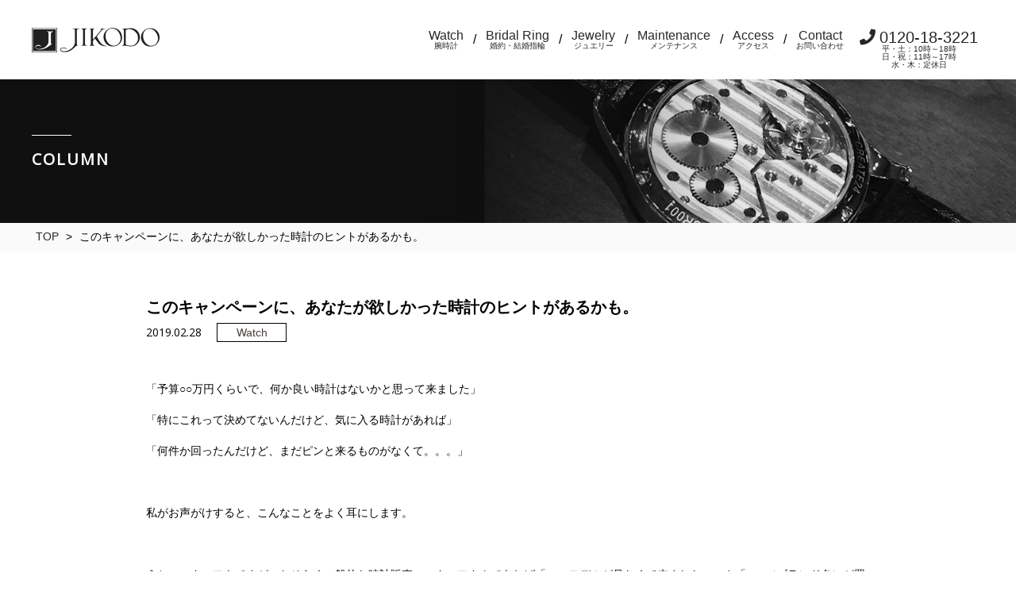

--- FILE ---
content_type: text/html; charset=UTF-8
request_url: https://jikodo.com/column/column-4804/
body_size: 25842
content:
<!doctype html>
<head>
	<!-- Google tag (gtag.js) -->
	<script async src="https://www.googletagmanager.com/gtag/js?id=G-SWXLF8BZ8D"></script>
	<script> window.dataLayer = window.dataLayer || []; function gtag(){dataLayer.push(arguments);} gtag('js', new Date()); gtag('config', 'G-SWXLF8BZ8D'); </script>

    <meta charset="UTF-8">
    <meta http-equiv="X-UA-Compatible" content="IE=edge">
    <meta name="viewport" content="width=device-width, initial-scale=1.0">
    <meta name="format-detection" content="telephone=no, address=no, email=no">
    <meta name="author" content="">
    <meta name="copyright" content="">
    <meta name="description" content="秋田でウォッチとブライダルリングで探すならJIKODO（ｼﾞｺｰﾄﾞｳ）へ　ミナセを中心にセレクトされた腕時計と、杢目金屋やラザールといった一生モノにふさわしいブライダルジュエリーの専門店。電池交換から分解掃除、ネックレスやリングの修理にも対応しております。" />
    <meta name="keywords" content="婚約指輪,結婚指輪,マリッジリング,腕時計,秋田">

    

    <link href="https://fonts.googleapis.com/css?family=Open+Sans" rel="stylesheet">
	<link href="https://jikodo.com/wp/wp-content/themes/jikodo/assets/css/reset.css" rel="stylesheet">
<link href="https://jikodo.com/wp/wp-content/themes/jikodo/assets/css/base.css" rel="stylesheet">

<link href="https://jikodo.com/wp/wp-content/themes/jikodo/assets/css/common.css" rel="stylesheet">
<link rel="stylesheet" href="https://use.fontawesome.com/releases/v5.1.0/css/all.css">

<link rel="stylesheet" href="https://jikodo.com/wp/wp-content/themes/jikodo/assets/css/page.css">


	
		<!-- All in One SEO 4.1.2.1 -->
		<title>このキャンペーンに、あなたが欲しかった時計のヒントがあるかも。 | 秋田に縁のある腕時計や結婚指輪のことならJIKODOへ</title>
		<link rel="canonical" href="https://jikodo.com/column/column-4804/" />
		<meta property="og:site_name" content="秋田に縁のある腕時計や結婚指輪のことならJIKODOへ |" />
		<meta property="og:type" content="article" />
		<meta property="og:title" content="このキャンペーンに、あなたが欲しかった時計のヒントがあるかも。 | 秋田に縁のある腕時計や結婚指輪のことならJIKODOへ" />
		<meta property="og:url" content="https://jikodo.com/column/column-4804/" />
		<meta property="article:published_time" content="2019-02-28T03:02:15Z" />
		<meta property="article:modified_time" content="2019-02-28T03:02:15Z" />
		<meta name="twitter:card" content="summary" />
		<meta name="twitter:domain" content="jikodo.com" />
		<meta name="twitter:title" content="このキャンペーンに、あなたが欲しかった時計のヒントがあるかも。 | 秋田に縁のある腕時計や結婚指輪のことならJIKODOへ" />
		<script type="application/ld+json" class="aioseo-schema">
			{"@context":"https:\/\/schema.org","@graph":[{"@type":"WebSite","@id":"https:\/\/jikodo.com\/#website","url":"https:\/\/jikodo.com\/","name":"\u79cb\u7530\u306b\u7e01\u306e\u3042\u308b\u8155\u6642\u8a08\u3084\u7d50\u5a5a\u6307\u8f2a\u306e\u3053\u3068\u306a\u3089JIKODO\u3078","publisher":{"@id":"https:\/\/jikodo.com\/#organization"}},{"@type":"Organization","@id":"https:\/\/jikodo.com\/#organization","name":"\u79cb\u7530\u306b\u7e01\u306e\u3042\u308b\u8155\u6642\u8a08\u3084\u7d50\u5a5a\u6307\u8f2a\u306e\u3053\u3068\u306a\u3089JIKODO\u3078","url":"https:\/\/jikodo.com\/"},{"@type":"BreadcrumbList","@id":"https:\/\/jikodo.com\/column\/column-4804\/#breadcrumblist","itemListElement":[{"@type":"ListItem","@id":"https:\/\/jikodo.com\/#listItem","position":"1","item":{"@type":"WebPage","@id":"https:\/\/jikodo.com\/","name":"\u30db\u30fc\u30e0","url":"https:\/\/jikodo.com\/"},"nextItem":"https:\/\/jikodo.com\/column\/column-4804\/#listItem"},{"@type":"ListItem","@id":"https:\/\/jikodo.com\/column\/column-4804\/#listItem","position":"2","item":{"@type":"WebPage","@id":"https:\/\/jikodo.com\/column\/column-4804\/","name":"\u3053\u306e\u30ad\u30e3\u30f3\u30da\u30fc\u30f3\u306b\u3001\u3042\u306a\u305f\u304c\u6b32\u3057\u304b\u3063\u305f\u6642\u8a08\u306e\u30d2\u30f3\u30c8\u304c\u3042\u308b\u304b\u3082\u3002","url":"https:\/\/jikodo.com\/column\/column-4804\/"},"previousItem":"https:\/\/jikodo.com\/#listItem"}]},{"@type":"Person","@id":"https:\/\/jikodo.com\/author\/jikodo-admin\/#author","url":"https:\/\/jikodo.com\/author\/jikodo-admin\/","name":"jikodo-admin","image":{"@type":"ImageObject","@id":"https:\/\/jikodo.com\/column\/column-4804\/#authorImage","url":"https:\/\/secure.gravatar.com\/avatar\/ddea1e000977eb02456774a3825b7adf?s=96&d=mm&r=g","width":"96","height":"96","caption":"jikodo-admin"}},{"@type":"WebPage","@id":"https:\/\/jikodo.com\/column\/column-4804\/#webpage","url":"https:\/\/jikodo.com\/column\/column-4804\/","name":"\u3053\u306e\u30ad\u30e3\u30f3\u30da\u30fc\u30f3\u306b\u3001\u3042\u306a\u305f\u304c\u6b32\u3057\u304b\u3063\u305f\u6642\u8a08\u306e\u30d2\u30f3\u30c8\u304c\u3042\u308b\u304b\u3082\u3002 | \u79cb\u7530\u306b\u7e01\u306e\u3042\u308b\u8155\u6642\u8a08\u3084\u7d50\u5a5a\u6307\u8f2a\u306e\u3053\u3068\u306a\u3089JIKODO\u3078","inLanguage":"ja","isPartOf":{"@id":"https:\/\/jikodo.com\/#website"},"breadcrumb":{"@id":"https:\/\/jikodo.com\/column\/column-4804\/#breadcrumblist"},"author":"https:\/\/jikodo.com\/column\/column-4804\/#author","creator":"https:\/\/jikodo.com\/column\/column-4804\/#author","image":{"@type":"ImageObject","@id":"https:\/\/jikodo.com\/#mainImage","url":"https:\/\/jikodo.com\/wp\/wp-content\/uploads\/2019\/02\/foot-img.png","width":"920","height":"380"},"primaryImageOfPage":{"@id":"https:\/\/jikodo.com\/column\/column-4804\/#mainImage"},"datePublished":"2019-02-28T03:02:15+09:00","dateModified":"2019-02-28T03:02:15+09:00"}]}
		</script>
		<!-- All in One SEO -->

<link rel='dns-prefetch' href='//s.w.org' />
		<script type="text/javascript">
			window._wpemojiSettings = {"baseUrl":"https:\/\/s.w.org\/images\/core\/emoji\/13.0.1\/72x72\/","ext":".png","svgUrl":"https:\/\/s.w.org\/images\/core\/emoji\/13.0.1\/svg\/","svgExt":".svg","source":{"concatemoji":"https:\/\/jikodo.com\/wp\/wp-includes\/js\/wp-emoji-release.min.js?ver=5.7.2"}};
			!function(e,a,t){var n,r,o,i=a.createElement("canvas"),p=i.getContext&&i.getContext("2d");function s(e,t){var a=String.fromCharCode;p.clearRect(0,0,i.width,i.height),p.fillText(a.apply(this,e),0,0);e=i.toDataURL();return p.clearRect(0,0,i.width,i.height),p.fillText(a.apply(this,t),0,0),e===i.toDataURL()}function c(e){var t=a.createElement("script");t.src=e,t.defer=t.type="text/javascript",a.getElementsByTagName("head")[0].appendChild(t)}for(o=Array("flag","emoji"),t.supports={everything:!0,everythingExceptFlag:!0},r=0;r<o.length;r++)t.supports[o[r]]=function(e){if(!p||!p.fillText)return!1;switch(p.textBaseline="top",p.font="600 32px Arial",e){case"flag":return s([127987,65039,8205,9895,65039],[127987,65039,8203,9895,65039])?!1:!s([55356,56826,55356,56819],[55356,56826,8203,55356,56819])&&!s([55356,57332,56128,56423,56128,56418,56128,56421,56128,56430,56128,56423,56128,56447],[55356,57332,8203,56128,56423,8203,56128,56418,8203,56128,56421,8203,56128,56430,8203,56128,56423,8203,56128,56447]);case"emoji":return!s([55357,56424,8205,55356,57212],[55357,56424,8203,55356,57212])}return!1}(o[r]),t.supports.everything=t.supports.everything&&t.supports[o[r]],"flag"!==o[r]&&(t.supports.everythingExceptFlag=t.supports.everythingExceptFlag&&t.supports[o[r]]);t.supports.everythingExceptFlag=t.supports.everythingExceptFlag&&!t.supports.flag,t.DOMReady=!1,t.readyCallback=function(){t.DOMReady=!0},t.supports.everything||(n=function(){t.readyCallback()},a.addEventListener?(a.addEventListener("DOMContentLoaded",n,!1),e.addEventListener("load",n,!1)):(e.attachEvent("onload",n),a.attachEvent("onreadystatechange",function(){"complete"===a.readyState&&t.readyCallback()})),(n=t.source||{}).concatemoji?c(n.concatemoji):n.wpemoji&&n.twemoji&&(c(n.twemoji),c(n.wpemoji)))}(window,document,window._wpemojiSettings);
		</script>
		<style type="text/css">
img.wp-smiley,
img.emoji {
	display: inline !important;
	border: none !important;
	box-shadow: none !important;
	height: 1em !important;
	width: 1em !important;
	margin: 0 .07em !important;
	vertical-align: -0.1em !important;
	background: none !important;
	padding: 0 !important;
}
</style>
	<link rel='stylesheet' id='wp-block-library-css'  href='https://jikodo.com/wp/wp-includes/css/dist/block-library/style.min.css?ver=5.7.2' type='text/css' media='all' />
<link rel="https://api.w.org/" href="https://jikodo.com/wp-json/" /><link rel="EditURI" type="application/rsd+xml" title="RSD" href="https://jikodo.com/wp/xmlrpc.php?rsd" />
<link rel="wlwmanifest" type="application/wlwmanifest+xml" href="https://jikodo.com/wp/wp-includes/wlwmanifest.xml" /> 
<meta name="generator" content="WordPress 5.7.2" />
<link rel='shortlink' href='https://jikodo.com/?p=4804' />
<link rel="alternate" type="application/json+oembed" href="https://jikodo.com/wp-json/oembed/1.0/embed?url=https%3A%2F%2Fjikodo.com%2Fcolumn%2Fcolumn-4804%2F" />
<link rel="alternate" type="text/xml+oembed" href="https://jikodo.com/wp-json/oembed/1.0/embed?url=https%3A%2F%2Fjikodo.com%2Fcolumn%2Fcolumn-4804%2F&#038;format=xml" />
</head>
<body>

    <header class="header_top">
        <div class="inner clearfix">
            <h1 class="logo">
                <a href="https://jikodo.com/"><img src="https://jikodo.com/wp/wp-content/themes/jikodo/assets/images/logo.png" alt=""></a>
            </h1>

            <div id="nav-drawer" class="sp">
                <input id="nav-input" type="checkbox" class="nav-unshown">
                <label id="nav-open" for="nav-input"><span></span></label>
                <label class="nav-unshown" id="nav-close" for="nav-input"></label>
                <div id="nav-content">
                  <ul class="sp_menu">
                      <li><a href="https://jikodo.com/watch/">Watch</a></li>
                      <li><a href="https://jikodo.com/bridal_ring/">Bridal Ring</a></li>
                      <li><a href="https://jikodo.com/jewely/">Jewelry</a></li>
                      <li><a href="https://jikodo.com/pearl/">Pearl</a></li>
                      <li><a href="https://jikodo.com/maintenance/">Watch Maintenance</a></li>
                      <li><a href="https://jikodo.com/jewelry_maintenance/">Jewelry Maintenance</a></li>
                      <li><a href="https://jikodo.com/access/">Access</a></li>
                      <li><a href="https://jikodo.com/contact/">Contact</a></li>
                      <li class=""><a href="tel:0120183221"><i class="fas fa-phone"></i>0120-18-3221</a></li>
                  </ul>
                </div>
            </div>

            <div class="global_nav pc">
                <ul class="clearfix">
                    <li><a href="https://jikodo.com/watch/">Watch<span>腕時計</span></a></li>
                    <li class="sep">/</li>
                    <li><a href="https://jikodo.com/bridal_ring/">Bridal Ring<span>婚約・結婚指輪</span></a></li>
                    <li class="sep">/</li>
                    <li>
                        <a href="https://jikodo.com/jewely/">Jewelry<span>ジュエリー</span></a>
                        <ul class="dropdown">
                          <li><a href="https://jikodo.com/jewely/">Jewelry</a></li>
                          <li><a href="https://jikodo.com/pearl/">Pearl</a></li>
                        </ul>
                    </li>
                    <li class="sep">/</li>
                    <li>
                        <a href="https://jikodo.com/maintenance/">Maintenance<span>メンテナンス</span></a>
                        <ul class="dropdown">
                          <li><a href="https://jikodo.com/maintenance/">Watch Maintenance</a></li>
                          <li><a href="https://jikodo.com/jewelry_maintenance/">Jewelry Maintenance</a></li>
                        </ul>
                    </li>
                    <li class="sep">/</li>
                    <li><a href="https://jikodo.com/access/">Access<span>アクセス</span></a></li>
                    <li class="sep">/</li>
                    <li><a href="https://jikodo.com/contact/">Contact<span>お問い合わせ</span></a></li>
                    <li class="contact">
                        <p class="tel"><a href="tel:0120183221"><i class="fas fa-phone"></i>0120-18-3221<span>平・土：10時～18時<br>日・祝：11時～17時<br>水・木：定休日</span></a></p>
                    </li>
                </ul>

            </div>
        </div>
        <!-- /.inner -->
        <div class="global_nav sp">
            <ul class="clearfix">
                <li><a href="https://jikodo.com/watch/">Watch</a></li>
                <li><a href="https://jikodo.com/bridal_ring/">Bridal Ring</a></li>
                <li><a href="https://jikodo.com/jewely/">Jewelry</a></li>
            </ul>
        </div>
    </header>

<div class="wrapper">
    <div class="page_header">
        <div class="mv-title_2" >
            <div class="inner">
                <p class="bar"></p>
                <p class="o-sans">COLUMN</p>
            </div>
        </div>
        <div class="breadcrumb">
                <div class="inner">
                <ul>
                    <li><a href="https://jikodo.com/">TOP</a></li>
                    <li>></li>
                    <li>このキャンペーンに、あなたが欲しかった時計のヒントがあるかも。</li>
                </ul>
            </div>
            <!-- /.inner -->
        </div>
        <!-- /.breadcrumb -->
    </div>

    <section id="topicsDetail">
        <div class="inner">
                            <div class="content">
                    <div class="title">このキャンペーンに、あなたが欲しかった時計のヒントがあるかも。</div>
                    <span class="date">2019.02.28</span>
                                            <span class="tag">Watch</span>
                                        <div class="main">
                        <p>「予算○○万円くらいで、何か良い時計はないかと思って来ました」</p>
<p>「特にこれって決めてないんだけど、気に入る時計があれば」</p>
<p>「何件か回ったんだけど、まだピンと来るものがなくて。。。」</p>
<p>&nbsp;</p>
<p>私がお声がけすると、こんなことをよく耳にします。</p>
<p>&nbsp;</p>
<p>うちのスタッフもですが、おそらく一般的な時計販売のスタッフさんであれば「このモデルが見たくて来ました。」や「○○○（ブランド名）が置いてあるので見に来ました。」というお客さまの方が対処しやすいのではないでしょうか。</p>
<p>&nbsp;</p>
<p>&nbsp;</p>
<p>すこーしだけ、へそ曲がりな私（笑）は、</p>
<p><span style="color: #000000;">特に「コレ」って決めないでいらっしゃる方</span></p>
<p><span style="color: #000000;">大大大歓迎です！！</span></p>
<h4></h4>
<p>&nbsp;</p>
<p>ある程度”決め打ち”して来られている方は、時計のウンチクや使用した経験談をあまり必要とされてない場合が多いので、私じゃなくてもいいんですよね。いや、むしろ私じゃない方が良い場合もあります。</p>
<p>そう、「余計なこと」を言わない方が良いのかもしれません・・・^^;</p>
<p>&nbsp;</p>
<p>自分の気に入ったブランド名やモデル名を知ってるなら、検索をかければお目当ての時計のサイトやショッピングサイトに行くことができます。時計に限らず皆さんそうしているはず。実際私もそうしてます（笑）。</p>
<p>&nbsp;</p>
<p>最近では、AIの発達のおかげか、類似品の紹介もしてくれるようになり、お店に行かなくとも今まで自分の知らなかったブランドの時計を知ることや買うことがカンタンにできる時代となりました。もちろん価格比較も。</p>
<p>&nbsp;</p>
<p>誤解のないように申しますと、ネットでの買物は私もするしとても便利。なのでネット通販自体を批判しているわけではありません。<br />
ただ、検索機能が便利になり過ぎてそれに頼り過ぎかなと思うのです。</p>
<p>&nbsp;</p>
<p><span style="color: #000000;">つまり、</span></p>
<p>&nbsp;</p>
<h3><span style="color: #ff0000;"><strong>パソコンやスマホで検索して出てこなかったら、それは「ないもの」「探してもみつからないもの」にされてしまう、なってしまう、そんな世の中になってしまったんじゃないかと。。。</strong></span></h3>
<p>&nbsp;</p>
<p>なんでもかんでもネット、ではなく、せっかくお住まいの地域にお店があるのならまずは出かけて、</p>
<p>&nbsp;</p>
<p>◇そのお店の特徴的な製品を見てみる</p>
<p>◇店主さんや店員さんと話してみる</p>
<p>◇具体的な製品名が分からなくても、好みを伝えてみる</p>
<p>&nbsp;</p>
<p>&nbsp;</p>
<h4><strong>そうすることによって、</strong></h4>
<p>&nbsp;</p>
<h3><strong><span style="color: #ff0000;">当初の目的のものがなかったとしても新たな発見やヒントがあるかもしれません。</span></strong></h3>
<p>&nbsp;</p>
<p>単に製品（時計）を見に行くだけではない、</p>
<p>&nbsp;</p>
<h3><strong><span style="color: #ff0000;">交流する意味や楽しさ、予想外の展開もあるんじゃないかな、と思うわけです。</span></strong></h3>
<p>&nbsp;</p>
<p>例えばうちの店の場合だと、</p>
<p>&nbsp;</p>
<p>◆今まで聞いたことのないブランドと出合えた。</p>
<p>◆当初思っていたのとは違うモデルになったけど、こちらの方が気に入りました。</p>
<p>◆ピンときたものに出合えてよかった。</p>
<p>&nbsp;</p>
<p>などのご感想をいただく機会が多いです。</p>
<p>&nbsp;</p>
<p>&nbsp;</p>
<p>そして、ここからは具体的な話になってしまうので、ご興味のある方だけお読みいただければ良いのですが・・・</p>
<p>&nbsp;</p>
<p>&nbsp;</p>
<p>実際、このような感想をいただく事が多い、知る人ぞ知る時計ブランドがあるんです。</p>
<p>&nbsp;</p>
<p>&nbsp;</p>
<p>「BALLウォッチ」</p>
<p>&nbsp;</p>
<p>&nbsp;</p>
<p>”バル”じゃなくて、”ボール”</p>
<p>&nbsp;</p>
<p>まんまるい球もBall（ボール）と言いますよね。</p>
<p>&nbsp;</p>
<p>&nbsp;</p>
<p>まだまだ知名度は高くありませんが、質実剛健を絵に描いたような、いや、実際に形にした時計ブランドなんです。</p>
<p>&nbsp;</p>
<p>&nbsp;</p>
<p>▼初めて機械式（自動巻）時計を使ってみよう</p>
<p>▼そろそろ何か良い時計が欲しいな</p>
<p>▼結婚の記念にプレゼントしたい</p>
<p>&nbsp;</p>
<p>&nbsp;</p>
<p>という方にもピッタリな時計ブランドであるBALLのキャンペーンが3月から始まります。</p>
<p>&nbsp;</p>
<p>&nbsp;</p>
<h2><span style="color: #339966;">”2019 Your 1st BALL Watchキャンペーン”</span></h2>
<p>&nbsp;</p>
<h3><span style="color: #339966;"><strong>スタートは3/2（Sat)から</strong></span></h3>
<p>&nbsp;</p>
<p><img loading="lazy" class="alignnone size-full wp-image-4793" src="https://jikodo.com/wp/wp-content/uploads/2019/02/foot-img.png" alt="" width="920" height="380" srcset="https://jikodo.com/wp/wp-content/uploads/2019/02/foot-img.png 920w, https://jikodo.com/wp/wp-content/uploads/2019/02/foot-img-300x124.png 300w, https://jikodo.com/wp/wp-content/uploads/2019/02/foot-img-768x317.png 768w" sizes="(max-width: 920px) 100vw, 920px" /></p>
<p>&nbsp;</p>
<p>スイス製本格的機械式時計ブランドとしては、エントリープライスといえる「9万円代から3~40万円代まで」が主流。けれど、ケースやブレスレット、文字盤に価格帯に似合わぬ高級感が漂い、唯一無二の発光性能、防水性、耐磁性、に加え落下実験まで行っているハイスペック、ロー（ミドル）コストの時計ブランド。それが「BALL（ボール）」ウォッチ。</p>
<p>&nbsp;</p>
<p>様々な種類があり、「DEVGRU（Development Group）というアメリカ海軍の特殊部隊であるNavy SEALsから独立した、対テロリスト特殊部隊」の過酷な任務に耐えうるべく開発された「DEVGRU（デブグル）」や、アメリカ軍隊における潜水任務及び減圧潜水の技術向上と確立をその責務としている「アメリカ海軍潜水実験隊(The US Navy Experimental Diving Unit)」通称「NEDU」に正式採用された「NEDU（ネドゥ）」など、アメリカ発祥ブランドらしくアメリカ軍からの信望が厚いBALL。</p>
<p>&nbsp;</p>
<p>一方、元々鉄道時計からスタートしただけに「視認性に富む、シンプルでビジネスシーンにもカジュアルにも使える製品も定評があるのがBALL。</p>
<p>&nbsp;</p>
<p>今回は「三針（さんしん）」と呼ばれる時計としての基本機能である、時分秒と日付のみに特化したシンプルウォッチのキャンペーンです。</p>
<p>&nbsp;</p>
<p>きっと、今まで知らなかった腕時計の世界がここから広がっていくことでしょう。</p>
<p>ぜひ期間中にJIKODOまで足を運んでみてはいかがでしょうか。</p>
<p>&nbsp;</p>
                    </div>
                </div>

                <br><br>

                <a href="https://jikodo.com/column/" class="btn-01">一覧へ戻る</a>

                    </div>
        <!-- /.inner -->
    </section>
    <!-- #brandlist -->

</div>
<!-- /.wrapper -->
<div class="inner pb20">
    <p class="t-right" id="pagetop"><a href="#"><img src="https://jikodo.com/wp/wp-content/themes/jikodo/assets/images/icon_pagetop.png" alt="PAGE TOP"></a></p>
</div>
<footer id="footer">
    <div class="inner clearfix o-sans">
        <div class="info">
            <p class="logo"><img src="https://jikodo.com/wp/wp-content/themes/jikodo/assets/images/logo.png" alt="JIKODO"></p>
            <p class="text">
                〒010-0921 秋田県秋田市大町1丁目2-7 サンパティオ大町<br>
                TEL　<a href="tel:0188883800">018-888-3800</a>&nbsp;&nbsp;&nbsp;定休日　水曜日・木曜日<br>
                平・土　10:00～18:00 / 日・祝　11:00～17:00
            </p>
        </div>

        <div class="sitemap clearfix pc">
            <ul>
                <li><a href="https://jikodo.com/">Home</a></li>
                <li><a href="https://jikodo.com/watch/">Watch</a></li>
                <li><a href="https://jikodo.com/bridal_ring/">Bridal Ring</a></li>
                <li><a href="https://jikodo.com/jewely/">Jewelry</a></li>
                <li><a href="https://jikodo.com/pearl/">Pearl</a></li>
                <li><a href="https://jikodo.com/no_rain_check/">No rain check</a></li>
            </ul>
            <ul>
                <li><a href="https://jikodo.com/company/">Company</a></li>
                <li><a href="https://jikodo.com/access/">Access</a></li>
                <li><a href="https://jikodo.com/column/">Column</a></li>
                <li><a href="https://jikodo.com/blog/">Blog</a></li>
                <li><a href="https://www.facebook.com/JIKODO-224856520977558/" target="_blank">Facebook</a></li>
                <li><a href="https://www.instagram.com/jikodo_ing/" target="_blank">Instagram</a></li>
            </ul>
        </div>

        <div class="sitemap clearfix sp">
            <ul>
                <li><a href="https://jikodo.com/watch/">Watch</a></li>
                <li><a href="https://jikodo.com/bridal_ring/">Bridal Ring</a></li>
                <li><a href="https://jikodo.com/jewely/">Jewelry</a></li>
                <li><a href="https://jikodo.com/pearl/">Pearl</a></li>
                <li><a href="https://jikodo.com/company/">Company</a></li>
                <li><a href="https://jikodo.com/access/">Access</a></li>
                <li><a href="https://jikodo.com/column/">Column</a></li>
                <li><a href="https://jikodo.com/blog/">Blog</a></li>
                <li><a href="https://www.facebook.com/JIKODO-224856520977558/" target="_blank">Facebook</a></li>
                <li><a href="https://www.instagram.com/jikodo_ing/" target="_blank">Instagram</a></li>
            </ul>
        </div>
    </div>

    <div class="cpr o-sans">
        <p class="cpr_01">COPYRIGHT © JIKODO INC.</p>
    </div>
</footer>
<script type='text/javascript' src='https://jikodo.com/wp/wp-includes/js/wp-embed.min.js?ver=5.7.2' id='wp-embed-js'></script>

<script src="https://jikodo.com/wp/wp-content/themes/jikodo/assets/js/jquery-3.3.1.min.js"></script>
<script src="https://jikodo.com/wp/wp-content/themes/jikodo/assets/js/common.js"></script>
<script src="https://jikodo.com/wp/wp-content/themes/jikodo/assets/lib/matchHeight/jquery.matchHeight.js"></script>

<script>
    jQuery(document).ready(function(){
        $('.matchHeight').matchHeight();
        $('.matchHeight_inner').matchHeight();
    });
    $(window).on('load resize', function(){
        $('.matchHeight').matchHeight();
        $('.matchHeight_inner').matchHeight();
    });
</script>

</body>
</html>


--- FILE ---
content_type: text/javascript
request_url: https://jikodo.com/wp/wp-content/themes/jikodo/assets/js/common.js
body_size: 1330
content:
$('.menu-trigger').on('click', function(){
    $(this).toggleClass('active');
    return false;
});

$('.acc-btn').on('click', function(){
    if ($(this).prev("input").prop('checked')) {
      $(this).prev("input").prop('checked', false);
    } else {
      $(this).prev("input").prop('checked', true);
    }
});

function goLink(link){
    window.location.href = link;
}

$(function() {
    var foot_off = $('#footer').offset();
    var foot_off_top = foot_off.top;

    var appear = false;
    var pagetop = $('#pagetop');
    $(window).scroll(function () {
        var pagetop_off = pagetop.offset();

        if(pagetop_off.top > (foot_off_top-100)){
            appear = false;
            pagetop.css({"bottom": "300px"});
        } else if ($(this).scrollTop() > 100) {
            if (appear == false) {
                appear = true;
                pagetop.stop().animate({
                    'bottom': '50px'
                }, 300);
            }
        } else {
            if (appear) {
                appear = false;
                pagetop.stop().animate({
                    'bottom': '-50px'
                }, 300);
            }
        }
    });
    pagetop.click(function () {
        $('body, html').animate({ scrollTop: 0 }, 500); //0.5秒かけてトップへ戻る
        return false;
    });
});
